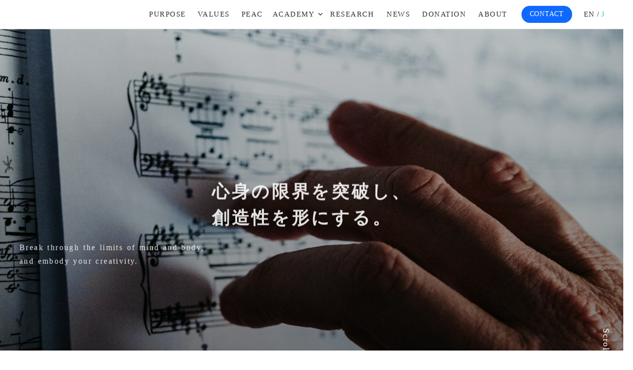

--- FILE ---
content_type: text/html;charset=utf-8
request_url: https://www.neuropiano.org/en/programs/studentsdetail/KeitaroMurosaki
body_size: 57132
content:
<!DOCTYPE html>
<html lang="ja">
<head><meta charset="utf-8">
<meta name="viewport" content="width=device-width, initial-scale=1">
<title>Music Excellence Project</title>
<link rel="preconnect" href="https://fonts.gstatic.com" crossorigin>
<meta name="generator" content="Studio.Design">
<meta name="robots" content="all">
<meta property="og:site_name" content="Music Excellence Project">
<meta property="og:title" content="Music Excellence Project">
<meta property="og:image" content="https://storage.googleapis.com/production-os-assets/assets/465c54da-ddcc-43d7-be89-d212e8f1ac36">
<meta property="og:description" content="Music Excellence Projectは、私たちの提供する価値の相乗効果により、ピアニストが生涯に渡ってクリエイティブな演奏を健やかに行える、文化的に豊かな社会の創造と文化の持続可能性の実現に貢献することを目指しています。">
<meta property="og:type" content="website">
<meta name="description" content="Music Excellence Projectは、私たちの提供する価値の相乗効果により、ピアニストが生涯に渡ってクリエイティブな演奏を健やかに行える、文化的に豊かな社会の創造と文化の持続可能性の実現に貢献することを目指しています。">
<meta property="twitter:card" content="summary_large_image">
<meta property="twitter:image" content="https://storage.googleapis.com/production-os-assets/assets/465c54da-ddcc-43d7-be89-d212e8f1ac36">
<meta name="apple-mobile-web-app-title" content="Music Excellence Project">
<meta name="format-detection" content="telephone=no,email=no,address=no">
<meta name="chrome" content="nointentdetection">
<meta property="og:url" content="/en/programs/studentsdetail/KeitaroMurosaki">
<link rel="icon" type="image/png" href="https://storage.googleapis.com/production-os-assets/assets/de755c1d-5194-441a-95f6-43db808d2042" data-hid="2c9d455">
<link rel="apple-touch-icon" type="image/png" href="https://storage.googleapis.com/production-os-assets/assets/de755c1d-5194-441a-95f6-43db808d2042" data-hid="74ef90c"><link rel="modulepreload" as="script" crossorigin href="/_nuxt/entry.c33efc46.js"><link rel="preload" as="style" href="/_nuxt/entry.4bab7537.css"><link rel="prefetch" as="image" type="image/svg+xml" href="/_nuxt/close_circle.c7480f3c.svg"><link rel="prefetch" as="image" type="image/svg+xml" href="/_nuxt/round_check.0ebac23f.svg"><link rel="prefetch" as="script" crossorigin href="/_nuxt/LottieRenderer.7a046306.js"><link rel="prefetch" as="script" crossorigin href="/_nuxt/error-404.767318fd.js"><link rel="prefetch" as="script" crossorigin href="/_nuxt/error-500.75638267.js"><link rel="stylesheet" href="/_nuxt/entry.4bab7537.css"><style>.page-enter-active{transition:.6s cubic-bezier(.4,.4,0,1)}.page-leave-active{transition:.3s cubic-bezier(.4,.4,0,1)}.page-enter-from,.page-leave-to{opacity:0}</style><style>:root{--rebranding-loading-bg:#e5e5e5;--rebranding-loading-bar:#222}</style><style>.app[data-v-d12de11f]{align-items:center;flex-direction:column;height:100%;justify-content:center;width:100%}.title[data-v-d12de11f]{font-size:34px;font-weight:300;letter-spacing:2.45px;line-height:30px;margin:30px}</style><style>.DynamicAnnouncer[data-v-cc1e3fda]{height:1px;margin:-1px;overflow:hidden;padding:0;position:absolute;width:1px;clip:rect(0,0,0,0);border-width:0;white-space:nowrap}</style><style>.TitleAnnouncer[data-v-1a8a037a]{height:1px;margin:-1px;overflow:hidden;padding:0;position:absolute;width:1px;clip:rect(0,0,0,0);border-width:0;white-space:nowrap}</style><style>.publish-studio-style[data-v-74fe0335]{transition:.4s cubic-bezier(.4,.4,0,1)}</style><style>.product-font-style[data-v-ed93fc7d]{transition:.4s cubic-bezier(.4,.4,0,1)}</style><style>/*! * Font Awesome Free 6.4.2 by @fontawesome - https://fontawesome.com * License - https://fontawesome.com/license/free (Icons: CC BY 4.0, Fonts: SIL OFL 1.1, Code: MIT License) * Copyright 2023 Fonticons, Inc. */.fa-brands,.fa-solid{-moz-osx-font-smoothing:grayscale;-webkit-font-smoothing:antialiased;--fa-display:inline-flex;align-items:center;display:var(--fa-display,inline-block);font-style:normal;font-variant:normal;justify-content:center;line-height:1;text-rendering:auto}.fa-solid{font-family:Font Awesome\ 6 Free;font-weight:900}.fa-brands{font-family:Font Awesome\ 6 Brands;font-weight:400}:host,:root{--fa-style-family-classic:"Font Awesome 6 Free";--fa-font-solid:normal 900 1em/1 "Font Awesome 6 Free";--fa-style-family-brands:"Font Awesome 6 Brands";--fa-font-brands:normal 400 1em/1 "Font Awesome 6 Brands"}@font-face{font-display:block;font-family:Font Awesome\ 6 Free;font-style:normal;font-weight:900;src:url(https://storage.googleapis.com/production-os-assets/assets/fontawesome/1629704621943/6.4.2/webfonts/fa-solid-900.woff2) format("woff2"),url(https://storage.googleapis.com/production-os-assets/assets/fontawesome/1629704621943/6.4.2/webfonts/fa-solid-900.ttf) format("truetype")}@font-face{font-display:block;font-family:Font Awesome\ 6 Brands;font-style:normal;font-weight:400;src:url(https://storage.googleapis.com/production-os-assets/assets/fontawesome/1629704621943/6.4.2/webfonts/fa-brands-400.woff2) format("woff2"),url(https://storage.googleapis.com/production-os-assets/assets/fontawesome/1629704621943/6.4.2/webfonts/fa-brands-400.ttf) format("truetype")}</style><style>.spinner[data-v-36413753]{animation:loading-spin-36413753 1s linear infinite;height:16px;pointer-events:none;width:16px}.spinner[data-v-36413753]:before{border-bottom:2px solid transparent;border-right:2px solid transparent;border-color:transparent currentcolor currentcolor transparent;border-style:solid;border-width:2px;opacity:.2}.spinner[data-v-36413753]:after,.spinner[data-v-36413753]:before{border-radius:50%;box-sizing:border-box;content:"";height:100%;position:absolute;width:100%}.spinner[data-v-36413753]:after{border-left:2px solid transparent;border-top:2px solid transparent;border-color:currentcolor transparent transparent currentcolor;border-style:solid;border-width:2px;opacity:1}@keyframes loading-spin-36413753{0%{transform:rotate(0deg)}to{transform:rotate(1turn)}}</style><style>@font-face{font-family:grandam;font-style:normal;font-weight:400;src:url(https://storage.googleapis.com/studio-front/fonts/grandam.ttf) format("truetype")}@font-face{font-family:Material Icons;font-style:normal;font-weight:400;src:url(https://storage.googleapis.com/production-os-assets/assets/material-icons/1629704621943/MaterialIcons-Regular.eot);src:local("Material Icons"),local("MaterialIcons-Regular"),url(https://storage.googleapis.com/production-os-assets/assets/material-icons/1629704621943/MaterialIcons-Regular.woff2) format("woff2"),url(https://storage.googleapis.com/production-os-assets/assets/material-icons/1629704621943/MaterialIcons-Regular.woff) format("woff"),url(https://storage.googleapis.com/production-os-assets/assets/material-icons/1629704621943/MaterialIcons-Regular.ttf) format("truetype")}.StudioCanvas{display:flex;height:auto;min-height:100dvh}.StudioCanvas>.sd{min-height:100dvh;overflow:clip}a,abbr,address,article,aside,audio,b,blockquote,body,button,canvas,caption,cite,code,dd,del,details,dfn,div,dl,dt,em,fieldset,figcaption,figure,footer,form,h1,h2,h3,h4,h5,h6,header,hgroup,html,i,iframe,img,input,ins,kbd,label,legend,li,main,mark,menu,nav,object,ol,p,pre,q,samp,section,select,small,span,strong,sub,summary,sup,table,tbody,td,textarea,tfoot,th,thead,time,tr,ul,var,video{border:0;font-family:sans-serif;line-height:1;list-style:none;margin:0;padding:0;text-decoration:none;-webkit-font-smoothing:antialiased;-webkit-backface-visibility:hidden;box-sizing:border-box;color:#333;transition:.3s cubic-bezier(.4,.4,0,1);word-spacing:1px}a:focus:not(:focus-visible),button:focus:not(:focus-visible),summary:focus:not(:focus-visible){outline:none}nav ul{list-style:none}blockquote,q{quotes:none}blockquote:after,blockquote:before,q:after,q:before{content:none}a,button{background:transparent;font-size:100%;margin:0;padding:0;vertical-align:baseline}ins{text-decoration:none}ins,mark{background-color:#ff9;color:#000}mark{font-style:italic;font-weight:700}del{text-decoration:line-through}abbr[title],dfn[title]{border-bottom:1px dotted;cursor:help}table{border-collapse:collapse;border-spacing:0}hr{border:0;border-top:1px solid #ccc;display:block;height:1px;margin:1em 0;padding:0}input,select{vertical-align:middle}textarea{resize:none}.clearfix:after{clear:both;content:"";display:block}[slot=after] button{overflow-anchor:none}</style><style>.sd{flex-wrap:nowrap;max-width:100%;pointer-events:all;z-index:0;-webkit-overflow-scrolling:touch;align-content:center;align-items:center;display:flex;flex:none;flex-direction:column;position:relative}.sd::-webkit-scrollbar{display:none}.sd,.sd.richText *{transition-property:all,--g-angle,--g-color-0,--g-position-0,--g-color-1,--g-position-1,--g-color-2,--g-position-2,--g-color-3,--g-position-3,--g-color-4,--g-position-4,--g-color-5,--g-position-5,--g-color-6,--g-position-6,--g-color-7,--g-position-7,--g-color-8,--g-position-8,--g-color-9,--g-position-9,--g-color-10,--g-position-10,--g-color-11,--g-position-11}input.sd,textarea.sd{align-content:normal}.sd[tabindex]:focus{outline:none}.sd[tabindex]:focus-visible{outline:1px solid;outline-color:Highlight;outline-color:-webkit-focus-ring-color}input[type=email],input[type=tel],input[type=text],select,textarea{-webkit-appearance:none}select{cursor:pointer}.frame{display:block;overflow:hidden}.frame>iframe{height:100%;width:100%}.frame .formrun-embed>iframe:not(:first-child){display:none!important}.image{position:relative}.image:before{background-position:50%;background-size:cover;border-radius:inherit;content:"";height:100%;left:0;pointer-events:none;position:absolute;top:0;transition:inherit;width:100%;z-index:-2}.sd.file{cursor:pointer;flex-direction:row;outline:2px solid transparent;outline-offset:-1px;overflow-wrap:anywhere;word-break:break-word}.sd.file:focus-within{outline-color:Highlight;outline-color:-webkit-focus-ring-color}.file>input[type=file]{opacity:0;pointer-events:none;position:absolute}.sd.text,.sd:where(.icon){align-content:center;align-items:center;display:flex;flex-direction:row;justify-content:center;overflow:visible;overflow-wrap:anywhere;word-break:break-word}.sd:where(.icon.fa){display:inline-flex}.material-icons{align-items:center;display:inline-flex;font-family:Material Icons;font-size:24px;font-style:normal;font-weight:400;justify-content:center;letter-spacing:normal;line-height:1;text-transform:none;white-space:nowrap;word-wrap:normal;direction:ltr;text-rendering:optimizeLegibility;-webkit-font-smoothing:antialiased}.sd:where(.icon.material-symbols){align-items:center;display:flex;font-style:normal;font-variation-settings:"FILL" var(--symbol-fill,0),"wght" var(--symbol-weight,400);justify-content:center;min-height:1em;min-width:1em}.sd.material-symbols-outlined{font-family:Material Symbols Outlined}.sd.material-symbols-rounded{font-family:Material Symbols Rounded}.sd.material-symbols-sharp{font-family:Material Symbols Sharp}.sd.material-symbols-weight-100{--symbol-weight:100}.sd.material-symbols-weight-200{--symbol-weight:200}.sd.material-symbols-weight-300{--symbol-weight:300}.sd.material-symbols-weight-400{--symbol-weight:400}.sd.material-symbols-weight-500{--symbol-weight:500}.sd.material-symbols-weight-600{--symbol-weight:600}.sd.material-symbols-weight-700{--symbol-weight:700}.sd.material-symbols-fill{--symbol-fill:1}a,a.icon,a.text{-webkit-tap-highlight-color:rgba(0,0,0,.15)}.fixed{z-index:2}.sticky{z-index:1}.button{transition:.4s cubic-bezier(.4,.4,0,1)}.button,.link{cursor:pointer}.submitLoading{opacity:.5!important;pointer-events:none!important}.richText{display:block;word-break:break-word}.richText [data-thread],.richText a,.richText blockquote,.richText em,.richText h1,.richText h2,.richText h3,.richText h4,.richText li,.richText ol,.richText p,.richText p>code,.richText pre,.richText pre>code,.richText s,.richText strong,.richText table tbody,.richText table tbody tr,.richText table tbody tr>td,.richText table tbody tr>th,.richText u,.richText ul{backface-visibility:visible;color:inherit;font-family:inherit;font-size:inherit;font-style:inherit;font-weight:inherit;letter-spacing:inherit;line-height:inherit;text-align:inherit}.richText p{display:block;margin:10px 0}.richText>p{min-height:1em}.richText img,.richText video{height:auto;max-width:100%;vertical-align:bottom}.richText h1{display:block;font-size:3em;font-weight:700;margin:20px 0}.richText h2{font-size:2em}.richText h2,.richText h3{display:block;font-weight:700;margin:10px 0}.richText h3{font-size:1em}.richText h4,.richText h5{font-weight:600}.richText h4,.richText h5,.richText h6{display:block;font-size:1em;margin:10px 0}.richText h6{font-weight:500}.richText [data-type=table]{overflow-x:auto}.richText [data-type=table] p{white-space:pre-line;word-break:break-all}.richText table{border:1px solid #f2f2f2;border-collapse:collapse;border-spacing:unset;color:#1a1a1a;font-size:14px;line-height:1.4;margin:10px 0;table-layout:auto}.richText table tr th{background:hsla(0,0%,96%,.5)}.richText table tr td,.richText table tr th{border:1px solid #f2f2f2;max-width:240px;min-width:100px;padding:12px}.richText table tr td p,.richText table tr th p{margin:0}.richText blockquote{border-left:3px solid rgba(0,0,0,.15);font-style:italic;margin:10px 0;padding:10px 15px}.richText [data-type=embed_code]{margin:20px 0;position:relative}.richText [data-type=embed_code]>.height-adjuster>.wrapper{position:relative}.richText [data-type=embed_code]>.height-adjuster>.wrapper[style*=padding-top] iframe{height:100%;left:0;position:absolute;top:0;width:100%}.richText [data-type=embed_code][data-embed-sandbox=true]{display:block;overflow:hidden}.richText [data-type=embed_code][data-embed-code-type=instagram]>.height-adjuster>.wrapper[style*=padding-top]{padding-top:100%}.richText [data-type=embed_code][data-embed-code-type=instagram]>.height-adjuster>.wrapper[style*=padding-top] blockquote{height:100%;left:0;overflow:hidden;position:absolute;top:0;width:100%}.richText [data-type=embed_code][data-embed-code-type=codepen]>.height-adjuster>.wrapper{padding-top:50%}.richText [data-type=embed_code][data-embed-code-type=codepen]>.height-adjuster>.wrapper iframe{height:100%;left:0;position:absolute;top:0;width:100%}.richText [data-type=embed_code][data-embed-code-type=slideshare]>.height-adjuster>.wrapper{padding-top:56.25%}.richText [data-type=embed_code][data-embed-code-type=slideshare]>.height-adjuster>.wrapper iframe{height:100%;left:0;position:absolute;top:0;width:100%}.richText [data-type=embed_code][data-embed-code-type=speakerdeck]>.height-adjuster>.wrapper{padding-top:56.25%}.richText [data-type=embed_code][data-embed-code-type=speakerdeck]>.height-adjuster>.wrapper iframe{height:100%;left:0;position:absolute;top:0;width:100%}.richText [data-type=embed_code][data-embed-code-type=snapwidget]>.height-adjuster>.wrapper{padding-top:30%}.richText [data-type=embed_code][data-embed-code-type=snapwidget]>.height-adjuster>.wrapper iframe{height:100%;left:0;position:absolute;top:0;width:100%}.richText [data-type=embed_code][data-embed-code-type=firework]>.height-adjuster>.wrapper fw-embed-feed{-webkit-user-select:none;-moz-user-select:none;user-select:none}.richText [data-type=embed_code_empty]{display:none}.richText ul{margin:0 0 0 20px}.richText ul li{list-style:disc;margin:10px 0}.richText ul li p{margin:0}.richText ol{margin:0 0 0 20px}.richText ol li{list-style:decimal;margin:10px 0}.richText ol li p{margin:0}.richText hr{border-top:1px solid #ccc;margin:10px 0}.richText p>code{background:#eee;border:1px solid rgba(0,0,0,.1);border-radius:6px;display:inline;margin:2px;padding:0 5px}.richText pre{background:#eee;border-radius:6px;font-family:Menlo,Monaco,Courier New,monospace;margin:20px 0;padding:25px 35px;white-space:pre-wrap}.richText pre code{border:none;padding:0}.richText strong{color:inherit;display:inline;font-family:inherit;font-weight:900}.richText em{font-style:italic}.richText a,.richText u{text-decoration:underline}.richText a{color:#007cff;display:inline}.richText s{text-decoration:line-through}.richText [data-type=table_of_contents]{background-color:#f5f5f5;border-radius:2px;color:#616161;font-size:16px;list-style:none;margin:0;padding:24px 24px 8px;text-decoration:underline}.richText [data-type=table_of_contents] .toc_list{margin:0}.richText [data-type=table_of_contents] .toc_item{color:currentColor;font-size:inherit!important;font-weight:inherit;list-style:none}.richText [data-type=table_of_contents] .toc_item>a{border:none;color:currentColor;font-size:inherit!important;font-weight:inherit;text-decoration:none}.richText [data-type=table_of_contents] .toc_item>a:hover{opacity:.7}.richText [data-type=table_of_contents] .toc_item--1{margin:0 0 16px}.richText [data-type=table_of_contents] .toc_item--2{margin:0 0 16px;padding-left:2rem}.richText [data-type=table_of_contents] .toc_item--3{margin:0 0 16px;padding-left:4rem}.sd.section{align-content:center!important;align-items:center!important;flex-direction:column!important;flex-wrap:nowrap!important;height:auto!important;max-width:100%!important;padding:0!important;width:100%!important}.sd.section-inner{position:static!important}@property --g-angle{syntax:"<angle>";inherits:false;initial-value:180deg}@property --g-color-0{syntax:"<color>";inherits:false;initial-value:transparent}@property --g-position-0{syntax:"<percentage>";inherits:false;initial-value:.01%}@property --g-color-1{syntax:"<color>";inherits:false;initial-value:transparent}@property --g-position-1{syntax:"<percentage>";inherits:false;initial-value:100%}@property --g-color-2{syntax:"<color>";inherits:false;initial-value:transparent}@property --g-position-2{syntax:"<percentage>";inherits:false;initial-value:100%}@property --g-color-3{syntax:"<color>";inherits:false;initial-value:transparent}@property --g-position-3{syntax:"<percentage>";inherits:false;initial-value:100%}@property --g-color-4{syntax:"<color>";inherits:false;initial-value:transparent}@property --g-position-4{syntax:"<percentage>";inherits:false;initial-value:100%}@property --g-color-5{syntax:"<color>";inherits:false;initial-value:transparent}@property --g-position-5{syntax:"<percentage>";inherits:false;initial-value:100%}@property --g-color-6{syntax:"<color>";inherits:false;initial-value:transparent}@property --g-position-6{syntax:"<percentage>";inherits:false;initial-value:100%}@property --g-color-7{syntax:"<color>";inherits:false;initial-value:transparent}@property --g-position-7{syntax:"<percentage>";inherits:false;initial-value:100%}@property --g-color-8{syntax:"<color>";inherits:false;initial-value:transparent}@property --g-position-8{syntax:"<percentage>";inherits:false;initial-value:100%}@property --g-color-9{syntax:"<color>";inherits:false;initial-value:transparent}@property --g-position-9{syntax:"<percentage>";inherits:false;initial-value:100%}@property --g-color-10{syntax:"<color>";inherits:false;initial-value:transparent}@property --g-position-10{syntax:"<percentage>";inherits:false;initial-value:100%}@property --g-color-11{syntax:"<color>";inherits:false;initial-value:transparent}@property --g-position-11{syntax:"<percentage>";inherits:false;initial-value:100%}</style><style>.snackbar[data-v-e23c1c77]{align-items:center;background:#fff;border:1px solid #ededed;border-radius:6px;box-shadow:0 16px 48px -8px rgba(0,0,0,.08),0 10px 25px -5px rgba(0,0,0,.11);display:flex;flex-direction:row;gap:8px;justify-content:space-between;left:50%;max-width:90vw;padding:16px 20px;position:fixed;top:32px;transform:translateX(-50%);-webkit-user-select:none;-moz-user-select:none;user-select:none;width:480px;z-index:9999}.snackbar.v-enter-active[data-v-e23c1c77],.snackbar.v-leave-active[data-v-e23c1c77]{transition:.4s cubic-bezier(.4,.4,0,1)}.snackbar.v-enter-from[data-v-e23c1c77],.snackbar.v-leave-to[data-v-e23c1c77]{opacity:0;transform:translate(-50%,-10px)}.snackbar .convey[data-v-e23c1c77]{align-items:center;display:flex;flex-direction:row;gap:8px;padding:0}.snackbar .convey .icon[data-v-e23c1c77]{background-position:50%;background-repeat:no-repeat;flex-shrink:0;height:24px;width:24px}.snackbar .convey .message[data-v-e23c1c77]{font-size:14px;font-style:normal;font-weight:400;line-height:20px;white-space:pre-line}.snackbar .convey.error .icon[data-v-e23c1c77]{background-image:url(/_nuxt/close_circle.c7480f3c.svg)}.snackbar .convey.error .message[data-v-e23c1c77]{color:#f84f65}.snackbar .convey.success .icon[data-v-e23c1c77]{background-image:url(/_nuxt/round_check.0ebac23f.svg)}.snackbar .convey.success .message[data-v-e23c1c77]{color:#111}.snackbar .button[data-v-e23c1c77]{align-items:center;border-radius:40px;color:#4b9cfb;display:flex;flex-shrink:0;font-family:Inter;font-size:12px;font-style:normal;font-weight:700;justify-content:center;line-height:16px;padding:4px 8px}.snackbar .button[data-v-e23c1c77]:hover{background:#f5f5f5}</style><style>a[data-v-757b86f2]{align-items:center;border-radius:4px;bottom:20px;height:20px;justify-content:center;left:20px;perspective:300px;position:fixed;transition:0s linear;width:84px;z-index:2000}@media (hover:hover){a[data-v-757b86f2]{transition:.4s cubic-bezier(.4,.4,0,1);will-change:width,height}a[data-v-757b86f2]:hover{height:32px;width:200px}}[data-v-757b86f2] .custom-fill path{fill:var(--03ccd9fe)}.fade-enter-active[data-v-757b86f2],.fade-leave-active[data-v-757b86f2]{position:absolute;transform:translateZ(0);transition:opacity .3s cubic-bezier(.4,.4,0,1);will-change:opacity,transform}.fade-enter-from[data-v-757b86f2],.fade-leave-to[data-v-757b86f2]{opacity:0}</style><style>.design-canvas__modal{height:100%;pointer-events:none;position:fixed;transition:none;width:100%;z-index:2}.design-canvas__modal:focus{outline:none}.design-canvas__modal.v-enter-active .studio-canvas,.design-canvas__modal.v-leave-active,.design-canvas__modal.v-leave-active .studio-canvas{transition:.4s cubic-bezier(.4,.4,0,1)}.design-canvas__modal.v-enter-active .studio-canvas *,.design-canvas__modal.v-leave-active .studio-canvas *{transition:none!important}.design-canvas__modal.isNone{transition:none}.design-canvas__modal .design-canvas__modal__base{height:100%;left:0;pointer-events:auto;position:fixed;top:0;transition:.4s cubic-bezier(.4,.4,0,1);width:100%;z-index:-1}.design-canvas__modal .studio-canvas{height:100%;pointer-events:none}.design-canvas__modal .studio-canvas>*{background:none!important;pointer-events:none}</style></head>
<body ><div id="__nuxt"><div><span></span><!----><!----></div></div><script type="application/json" id="__NUXT_DATA__" data-ssr="true">[["Reactive",1],{"data":2,"state":4,"_errors":5,"serverRendered":6,"path":7,"pinia":8},{"dynamicDataen/programs/studentsdetail/KeitaroMurosaki":3},null,{},{"dynamicDataen/programs/studentsdetail/KeitaroMurosaki":3},true,"/en/programs/studentsdetail/KeitaroMurosaki",{"cmsContentStore":9,"indexStore":12,"projectStore":15,"productStore":32,"pageHeadStore":868},{"listContentsMap":10,"contentMap":11},["Map"],["Map"],{"routeType":13,"host":14},"publish","www.neuropiano.org",{"project":16},{"id":17,"name":18,"type":19,"customDomain":20,"iconImage":20,"coverImage":21,"displayBadge":22,"integrations":23,"snapshot_path":30,"snapshot_id":31,"recaptchaSiteKey":-1},"bXqzm6pdOD","Music Excellence Project","web","","https://storage.googleapis.com/production-os-assets/assets/465c54da-ddcc-43d7-be89-d212e8f1ac36",false,[24,27],{"integration_name":25,"code":26},"google-tag-manager","GTM-WLDMTKH",{"integration_name":28,"code":29},"typesquare","unused","https://storage.googleapis.com/studio-publish/projects/bXqzm6pdOD/maZ18yn8qR/","maZ18yn8qR",{"product":33,"isLoaded":6,"selectedModalIds":865,"redirectPage":3,"isInitializedRSS":22,"pageViewMap":866,"symbolViewMap":867},{"breakPoints":34,"colors":41,"fonts":42,"head":109,"info":114,"pages":122,"resources":746,"symbols":750,"style":819,"styleVars":821,"enablePassword":22,"classes":861,"publishedUid":864},[35,38],{"maxWidth":36,"name":37},540,"mobile",{"maxWidth":39,"name":40},990,"tablet",[],[43,67,69,71,73,76,80,82,84,86,91,101,105],{"family":44,"subsets":45,"variants":53,"vendor":66},"Roboto",[46,47,48,49,50,51,52],"cyrillic","cyrillic-ext","greek","greek-ext","latin","latin-ext","vietnamese",[54,55,56,57,58,59,60,61,62,63,64,65],"100","100italic","300","300italic","regular","italic","500","500italic","700","700italic","900","900italic","google",{"family":68,"vendor":28},"新ゴ R JIS2004",{"family":70,"vendor":28},"新ゴ L JIS2004",{"family":72,"vendor":28},"秀英にじみ角ゴシック銀 B",{"displayName":74,"family":75,"vendor":28},"新ゴ M","新ゴ M JIS2004",{"family":77,"subsets":78,"variants":79,"vendor":66},"Lato",[50,51],[54,55,56,57,58,59,62,63,64,65],{"family":81,"vendor":28},"UD新ゴ R JIS2004",{"family":83,"vendor":28},"UD新ゴ L JIS2004",{"family":85,"vendor":28},"UD新ゴ M JIS2004",{"family":87,"subsets":88,"variants":90,"vendor":66},"Noto Sans JP",[89,50],"japanese",[54,56,58,60,62,64],{"family":92,"subsets":93,"variants":94,"vendor":66},"Montserrat",[46,47,50,51,52],[54,55,95,96,56,57,58,59,60,61,97,98,62,63,99,100,64,65],"200","200italic","600","600italic","800","800italic",{"family":102,"subsets":103,"variants":104,"vendor":66},"Zilla Slab",[50,51],[56,57,58,59,60,61,97,98,62,63],{"family":106,"subsets":107,"variants":108,"vendor":66},"Hepta Slab",[50,51,52],[54,95,56,58,60,97,62,99,64],{"favicon":110,"lang":111,"meta":112,"title":18},"https://storage.googleapis.com/production-os-assets/assets/c9b6bf1c-58e1-45b4-bd9b-2a5173694f19","ja",{"description":113,"og:image":20},"Music Excellence Projectは、私たちの提供する価値の相乗効果により、ピアニストが生涯に渡ってクリエイティブな演奏を健やかに行える、文化的に豊かな社会の創造と文化の持続可能性の実現に貢献することを目指しています。",{"baseWidth":115,"created_at":116,"screen":117,"type":19,"updated_at":120,"version":121},1282,1518591100346,{"baseWidth":118,"height":119,"isAutoHeight":22,"width":118,"workingState":22},1280,600,1518792996878,"4.1.7",[123,136,142,148,154,159,164,176,181,186,193,199,208,214,221,227,239,246,253,260,269,275,282,288,294,301,307,313,320,326,334,340,351,359,366,373,380,386,397,405,412,419,428,434,440,446,454,460,466,474,480,489,495,502,507,513,518,523,530,536,544,550,557,563,570,576,583,589,596,602,609,615,622,628,632,636,643,649,653,657,662,666,670,674,678,682,686,690,704,712,723,731,738],{"head":124,"id":129,"type":130,"uuid":131,"symbolIds":132},{"favicon":125,"meta":126,"title":128},"https://storage.googleapis.com/production-os-assets/assets/a68da515-d842-42be-9ba8-fa024a7db287",{"description":127,"og:image":20},"SDGsに代表されるエネルギーや環境、食糧といった地球規模の問題の持続可能性について、世界中で議論されています。一方、文化の持続可能性を懸念する声は耳にしません。しかし、文化を紡ぎ、発展させ続けるために、演奏家の多くは、幼少期から膨大な練習を積み重ね、その過程で心身の問題に悩まされるリスクと常に隣り合わせにいます。","Purpose - Music Excellence Project","copy/jp/purpose-1","page","d40bd253-2d89-4aec-b411-ca18c9a8c426",[133,134,135],"82ab2eea-cb22-47d4-9a73-714a87debee9","2d25ef78-6ad8-42e8-ae55-09fdd430dfe3","07f32cd1-95f8-4f96-91a4-190f94559bd4",{"head":137,"id":139,"type":130,"uuid":140,"symbolIds":141},{"favicon":125,"meta":138,"title":128},{"description":127,"og:image":20},"jp/purpose","96628155-87e6-45bf-b9d0-4413d387140d",[133,134,135],{"head":143,"id":145,"type":130,"uuid":146,"symbolIds":147},{"favicon":144,"title":18},"https://storage.googleapis.com/production-os-assets/assets/ba76b580-e4a1-40da-af70-67253f23ce55","jp/top-1","83e9962d-874b-48e3-8ac6-ae7336a5e79b",[135],{"head":149,"id":151,"type":130,"uuid":152,"symbolIds":153},{"favicon":150,"title":18},"https://storage.googleapis.com/production-os-assets/assets/de755c1d-5194-441a-95f6-43db808d2042","/","1cd711e7-4e34-481c-bb60-6b58be75af18",[135],{"head":155,"id":156,"type":130,"uuid":157,"symbolIds":158},{"favicon":150,"title":18},"copy/jp/mep-1","5844be7a-20d9-484c-99ad-e430429e1206",[135],{"head":160,"id":161,"type":130,"uuid":162,"symbolIds":163},{"favicon":150,"title":18},"mep","ddbdb25c-febd-4739-b13b-fcb3d237ccf8",[135],{"head":165,"id":167,"type":130,"uuid":168,"symbolIds":169},{"favicon":166,"title":18},"https://storage.googleapis.com/production-os-assets/assets/43f5aefc-8644-4ed2-aa28-dbd0950aff6d","mep/en-1","3d274f2d-fd35-401d-ab49-74a758603073",[170,171,172,173,174,175],"874721a4-394e-4854-9252-d9683cb2e987","2e0bc2dc-ed76-407b-813b-c64de93c6fa1","fe9e17d1-c507-4d0e-bca7-04903a1ed74b","626c62dc-1e05-48b4-b0b7-a5ad13984875","33f0cb3e-a04f-4dca-acc7-89d9dfd44a59","565feb65-eef4-431b-935f-89ec20c1a1ad",{"head":177,"id":178,"type":130,"uuid":179,"symbolIds":180},{"favicon":166,"title":18},"copy/en/mep","5d70015a-bbfd-4824-a1fd-5aa8141fdeb3",[170,171,172,173,174,175],{"head":182,"id":183,"type":130,"uuid":184,"symbolIds":185},{"favicon":166,"title":18},"mep/en_1","72094554-d330-48ae-bafa-97757c252215",[170,171,172,173,174,175],{"head":187,"id":190,"type":130,"uuid":191,"symbolIds":192},{"favicon":188,"meta":189,"title":128},"https://storage.googleapis.com/production-os-assets/assets/dfd3e4d2-e4c9-4976-a5fa-62dd065cc312",{"description":127,"og:image":20},"copy/en/purpose--1","a0aabf75-3bfc-4e07-93b0-952fc03a0b86",[173,133,174,175,170,171,172],{"head":194,"id":196,"type":130,"uuid":197,"symbolIds":198},{"favicon":188,"meta":195,"title":128},{"description":127,"og:image":20},"en/purpose-","aec4a49f-f9d8-4386-bf9a-236613093708",[173,133,174,175,170,171,172],{"head":200,"id":204,"type":130,"uuid":205,"symbolIds":206},{"favicon":201,"meta":202,"title":203},"https://storage.googleapis.com/production-os-assets/assets/4eedf254-f35c-434c-a645-db18cd8b218a",{"description":20,"og:image":20},"Values - Music Excellence Project","copy/jp/values-1","a581bd89-2ace-48a7-8867-837743435b06",[207,135],"48edbff5-a94b-480d-8877-8ce2935256e9",{"head":209,"id":211,"type":130,"uuid":212,"symbolIds":213},{"favicon":201,"meta":210,"title":203},{"description":20,"og:image":20},"jp/values","45550c41-e3a8-4e87-be12-84743b4aa1c6",[207,135],{"head":215,"id":218,"type":130,"uuid":219,"symbolIds":220},{"favicon":216,"meta":217,"title":203},"https://storage.googleapis.com/production-os-assets/assets/07692031-5965-4350-9a72-8981f12c7a70",{"description":20,"og:image":20},"copy/en/values-1","33bc32f1-5d48-4bb4-bf6c-2cd2f4b31811",[171,172,173,170,174,175],{"head":222,"id":224,"type":130,"uuid":225,"symbolIds":226},{"favicon":216,"meta":223,"title":203},{"description":20,"og:image":20},"en/values","a1bf4db4-c34a-4aee-b42c-53e063c2632b",[171,172,173,170,174,175],{"head":228,"id":233,"position":234,"type":130,"uuid":236,"symbolIds":237},{"favicon":229,"meta":230,"title":232},"https://storage.googleapis.com/production-os-assets/assets/fdce819b-399d-49f6-8c6f-295156f92458",{"description":231,"og:image":20},"PEAC \"Physical Education for Artist Curriculum\" では、「ダイナフォーミックス」と呼ばれる研究開発の成果を一気通貫に練習や指導に還元するプラットフォームのもと、テクノロジーを用いたスキルの評価に基づく感覚運動機能のトレーニングの推薦や熟達支援、指導、練習のサポート等を実施します。"," PEAC - サイエンスに基づいた確かな理論を、テクノロジーの力でアーティストに還元する。 -  Music Excellence Project","copy/jp/peac-1",{"x":235,"y":235},0,"aef0661f-eb28-4d56-9336-b2f862f41299",[238,133,134,135],"87a8c534-2c1a-416b-b560-4dc0385598a1",{"head":240,"id":242,"position":243,"type":130,"uuid":244,"symbolIds":245},{"favicon":229,"meta":241,"title":232},{"description":231,"og:image":20},"jp/peac",{"x":235,"y":235},"506ac375-f3a6-4495-974e-5f471c0eebca",[238,133,134,135],{"head":247,"id":249,"position":250,"type":130,"uuid":251,"symbolIds":252},{"favicon":229,"meta":248,"title":232},{"description":231,"og:image":20},"jp/mep/lecture",{"x":235,"y":235},"20eac04a-6476-4af0-b0ef-7b72d97ba6c3",[238,133,134,135],{"head":254,"id":256,"position":257,"type":130,"uuid":258,"symbolIds":259},{"favicon":229,"meta":255,"title":232},{"description":231,"og:image":20},"jp/mep/skillcheck",{"x":235,"y":235},"08da0f01-5589-44a9-88c0-a8d893067857",[238,134,135],{"head":261,"id":266,"type":130,"uuid":267,"symbolIds":268},{"favicon":262,"meta":263,"title":265},"https://storage.googleapis.com/production-os-assets/assets/d7505893-8727-4570-882d-a75953bfe8c3",{"description":264,"og:image":20},"私たちの提供する身体教育カリキュラムPEACは、心身の働きについて学ぶレクチャーや演奏のコーチング、テクノロジーを用いた練習や指導の補助、身体機能の計測や限界突破のための先進的なトレーニングなど、６つの要素により構成されています。","Programs - アーティストの立場や目的に最適化された４つのプログラム - Music Excellence Project","copy/jp/academy-1","8b955e09-c4a0-4db6-b914-a4351cccaec0",[207,135],{"head":270,"id":272,"type":130,"uuid":273,"symbolIds":274},{"favicon":262,"meta":271,"title":265},{"description":264,"og:image":20},"jp/academy","6b0e1ad2-7bdd-4940-a7b0-ed03ef04a6ea",[207,135],{"head":276,"id":279,"type":130,"uuid":280,"symbolIds":281},{"favicon":277,"meta":278,"title":265},"https://storage.googleapis.com/production-os-assets/assets/6388cc06-5399-47da-9f7a-ee347b76f884",{"description":264,"og:image":20},"copy/jp/research","05c4b5ea-bd97-4c75-8e64-79abf97dd870",[133,207,135],{"head":283,"id":285,"type":130,"uuid":286,"symbolIds":287},{"favicon":277,"meta":284,"title":265},{"description":264,"og:image":20},"jp/research","d145b878-5771-4b43-9052-95491cebb038",[133,207,135],{"head":289,"id":291,"type":130,"uuid":292,"symbolIds":293},{"meta":290,"title":265},{"description":264,"og:image":20},"jp/programs-3","5ce0b370-5f6e-472f-8f3c-eb68e845b2b2",[207,135],{"head":295,"id":298,"type":130,"uuid":299,"symbolIds":300},{"favicon":296,"meta":297,"title":265},"https://storage.googleapis.com/production-os-assets/assets/d12edb76-52c3-4a5e-8f37-ac7abfa7eced",{"description":264,"og:image":20},"jp/research-1","cae2828a-2417-4f19-a2cf-f6142321731a",[133,207,135],{"head":302,"id":304,"type":130,"uuid":305,"symbolIds":306},{"meta":303,"title":265},{"description":264,"og:image":20},"copy/jp/donation-1","899dc79d-87aa-45dd-9942-cd5f7ccf0a79",[207,135],{"head":308,"id":310,"type":130,"uuid":311,"symbolIds":312},{"meta":309,"title":265},{"description":264,"og:image":20},"jp/donation","0d758cda-e48b-41de-be51-a11b54708d57",[207,135],{"head":314,"id":317,"type":130,"uuid":318,"symbolIds":319},{"favicon":315,"meta":316,"title":232},"https://storage.googleapis.com/production-os-assets/assets/738df385-c8b3-4524-9b79-19c057146be9",{"description":231,"og:image":20},"copy/en/peac-1","a9f26d2b-0354-485d-bd79-d1cb68e17359",[171,172,173,170,238,133,174,175],{"head":321,"id":323,"type":130,"uuid":324,"symbolIds":325},{"favicon":315,"meta":322,"title":232},{"description":231,"og:image":20},"en/peac","b8164bc1-0e91-479b-bfe4-19ef4f324232",[171,172,173,170,238,133,174,175],{"head":327,"id":330,"type":130,"uuid":331,"symbolIds":332},{"favicon":328,"meta":329,"title":265},"https://storage.googleapis.com/production-os-assets/assets/5bcd8551-25b3-4937-b71f-ca6ff072740b",{"description":264,"og:image":20},"copy/en/academy-1","a82d64e8-f30c-4b09-b3ac-4264f330ecaa",[333,173,170,171,172,174,175],"7f850d69-5ec1-4fe4-8fda-90fd4cc39d8f",{"head":335,"id":337,"type":130,"uuid":338,"symbolIds":339},{"favicon":328,"meta":336,"title":265},{"description":264,"og:image":20},"en/academy","cef131fe-f138-40cb-b8ba-e3397252027b",[333,173,170,171,172,174,175],{"head":341,"id":344,"position":345,"type":130,"uuid":346,"symbolIds":347},{"favicon":342,"meta":343,"title":20},"https://storage.googleapis.com/production-os-assets/assets/f864947d-e417-470f-9dcc-9505be3926a2",{"description":20,"og:image":20},"jp/news",{"x":235,"y":235},"eeef330b-d614-45f5-8fbe-ee9e26268156",[348,349,350,134,135],"7cc266d8-6665-47b7-a830-ff337232cbb8","e70e4c2f-ce33-4b74-967d-92218b4cb460","00c4214e-8a69-4e6b-9022-1b478b28b896",{"head":352,"id":355,"type":130,"uuid":356,"symbolIds":357},{"favicon":353,"meta":354,"title":20},"https://storage.googleapis.com/production-os-assets/assets/d0b9633c-948f-49c3-86f8-b6f431c456bb",{"description":20,"og:image":20},"jp/news/academy","d333d27c-7a2a-431d-87fb-c3b64bc1fdaa",[358,349,350,134,135],"a515942f-abf9-4eb8-b4e8-e9c587701864",{"head":360,"id":363,"type":130,"uuid":364,"symbolIds":365},{"favicon":361,"meta":362,"title":20},"https://storage.googleapis.com/production-os-assets/assets/6ba1bf33-0caa-4f98-8993-dac8d15b1e08",{"description":20,"og:image":20},"jp/news/activity","697980d2-7d16-475c-8e25-a76199a7fb0c",[358,348,350,134,135],{"head":367,"id":370,"type":130,"uuid":371,"symbolIds":372},{"favicon":368,"meta":369,"title":20},"https://storage.googleapis.com/production-os-assets/assets/aee09051-e906-46cb-baf9-0c78faaf3282",{"description":20,"og:image":20},"jp/news/media","18f08993-c6e2-4eaa-a555-16972478bb85",[358,348,349,134,135],{"head":374,"id":377,"type":130,"uuid":378,"symbolIds":379},{"favicon":375,"meta":376,"title":265},"https://storage.googleapis.com/production-os-assets/assets/cb88d84d-dd4d-4d6c-a70d-a18c04a02e27",{"description":264,"og:image":20},"copy/en/research-1","12c119d3-2270-4ac9-bc5d-d4e927961151",[170,171,172,173,133,174,175],{"head":381,"id":383,"type":130,"uuid":384,"symbolIds":385},{"favicon":375,"meta":382,"title":265},{"description":264,"og:image":20},"en/research","23e70b5f-1470-4597-ac76-353c81054004",[170,171,172,173,133,174,175],{"head":387,"id":390,"type":130,"uuid":391,"symbolIds":392},{"favicon":388,"meta":389,"title":20},"https://storage.googleapis.com/production-os-assets/assets/b930baef-0c1c-4986-8b86-a11276837c6a",{"description":20,"og:image":20},"en/news","5ac751fd-2eec-4d9a-a98f-65c0cb98b49e",[393,171,172,173,170,394,395,396,174,175],"b93abfc3-5fde-4999-b4db-fd3c05f27586","1b2fa863-bd59-4bd0-815a-a6f54e33c657","faa98213-b2aa-4909-b08e-73adb2c6d8d4","cc6e32e1-f4f8-43df-9281-faa6e9059fc8",{"head":398,"id":401,"type":130,"uuid":402,"symbolIds":403},{"favicon":399,"meta":400,"title":20},"https://storage.googleapis.com/production-os-assets/assets/2ebbe9a7-7daa-4aa0-8521-11a82010f90f",{"description":20,"og:image":20},"en/news/academy","7b73acc5-9090-479a-a109-9a12485137d2",[171,172,173,393,404,395,396,174,175,170],"032a80d5-78e0-4eed-a4de-450777bd2fea",{"head":406,"id":409,"type":130,"uuid":410,"symbolIds":411},{"favicon":407,"meta":408,"title":20},"https://storage.googleapis.com/production-os-assets/assets/d475706b-a108-4a6a-b5ca-0df91f0147d3",{"description":20,"og:image":20},"en/news/publication","4308a87c-0cea-44fe-b9b1-d0515bc131fe",[393,171,172,173,404,394,395,174,175,170],{"head":413,"id":416,"type":130,"uuid":417,"symbolIds":418},{"favicon":414,"meta":415,"title":20},"https://storage.googleapis.com/production-os-assets/assets/7eea0139-515c-4d1e-8f9a-6a42cfa8b163",{"description":20,"og:image":20},"en/news/prize","aec568a8-d266-4f1e-bdaa-5a17f4f85763",[393,171,172,173,404,394,396,174,175,170],{"head":420,"id":425,"type":130,"uuid":426,"symbolIds":427},{"favicon":421,"meta":422,"title":424},"https://storage.googleapis.com/production-os-assets/assets/31356fec-2f7c-4cd0-83ee-eb535d29e55c",{"description":423},"Music Excellence Projectは、(株)ソニーコンピュータサイエンス研究所の古屋 晋一研究員により発足しました。その科学研究成果の社会還元と普及活動のため、一般社団法人NeuroPianoは設立されました。","一般社団法人 NeuroPiano - Music Excellence Project","copy/jp/mep/about-1","c7a4fa47-4586-42fe-a0e5-277b75c97fa2",[134,135],{"head":429,"id":431,"type":130,"uuid":432,"symbolIds":433},{"favicon":421,"meta":430,"title":424},{"description":423},"jp/mep/about","224cee0a-ffdb-41f6-9282-279f1254c3be",[134,135],{"head":435,"id":437,"type":130,"uuid":438,"symbolIds":439},{"favicon":421,"meta":436,"title":424},{"description":423},"copy/jp/aboutus-1","05b60f3b-ef12-43d5-a548-c0f6e4b52f4b",[134,135],{"head":441,"id":443,"type":130,"uuid":444,"symbolIds":445},{"favicon":421,"meta":442,"title":424},{"description":423},"jp/aboutus","a9f571ae-7aee-4168-b771-2a90cc11d531",[134,135],{"head":447,"id":451,"type":130,"uuid":452,"symbolIds":453},{"favicon":448,"meta":449,"title":424},"https://storage.googleapis.com/production-os-assets/assets/fb973d8b-c265-4781-bd6f-f08251ec1abf",{"description":450},"The Music Excellence Project was founded by Shinichi Furuya, a researcher at Sony Computer Science Laboratories. A mission of NeuroPiano Institute is to deploy and project outcomes of his scientific research to society worldwide.","en/mep/about","be1778df-f0b4-4830-8095-d3d418f3cffc",[170,171,172,173,174,175],{"head":455,"id":457,"type":130,"uuid":458,"symbolIds":459},{"favicon":448,"meta":456,"title":424},{"description":450},"copy/en/aboutus-1","0a1ce435-783a-462d-b9f8-0a259f9c64d2",[170,171,172,173,174,175],{"head":461,"id":463,"type":130,"uuid":464,"symbolIds":465},{"favicon":448,"meta":462,"title":424},{"description":450},"en/aboutus","8ca36299-ff5c-45ee-b02c-048879874820",[170,171,172,173,174,175],{"head":467,"id":471,"type":130,"uuid":472,"symbolIds":473},{"favicon":468,"meta":469,"title":20},"https://storage.googleapis.com/production-os-assets/assets/cf6e1d13-ac1f-4321-9f4f-422ac4f83a31",{"description":20,"og:image":20,"robots":470},"noindex","copy/jp/contact/agree-1","075acc57-4594-46d0-944d-4d3103d2af78",[135],{"head":475,"id":477,"type":130,"uuid":478,"symbolIds":479},{"favicon":468,"meta":476,"title":20},{"description":20,"og:image":20,"robots":470},"jp/contact/agree","9e66fda1-ab1b-40a4-8dce-878921b36da0",[135],{"head":481,"id":486,"type":130,"uuid":487,"symbolIds":488},{"favicon":482,"meta":483,"title":485},"https://storage.googleapis.com/production-os-assets/assets/19b7f4be-2f7a-4621-bafe-af15598934ca",{"description":484},"ディーナ・ヨッフェ / Dina Yoffe リガ（ラトビア）出身。チャイコフスキー記念国立モスクワ音楽院においてヴェラ・ゴルノスタエヴァに師事。シューマンおよびショパン国際ピアノコンクールで最上位を獲得。ヨーロッパをはじめ日本、アメリカ、イスラエルなど世界各地で演奏活動を行う。これまでにズービン・メータ指揮イスラエル・フィルハーモニー、ネヴィル・マリナー指揮NHK交響楽団など多くのオーケストラと協演。また室内楽にも積極的で、世界各地の音楽祭に参加しY. バシュメット、M. ヴァイマンなどの演奏家とも数多く共演している。現在はマラガ国際音楽フェスティバル芸術監督、リセウ音楽院（バルセロナ）特別教授、中央音楽学院（中国） 客員教授。また、国際ピアノコンクール審査委員も多数務める。日本ピアノ教育連盟名誉会員。2020年第18回ショパン国際ピアノコンクール審査員。","アカデミープログラム 講師プロフィール -  Music Excellence Project","copy/jp/academy/teachers-1","fb182cda-e349-4391-a351-495b5c4da0d7",[134,135],{"head":490,"id":492,"type":130,"uuid":493,"symbolIds":494},{"favicon":482,"meta":491,"title":485},{"description":484},"jp/academy/teachers","a62d6d23-8720-40da-9ed7-66b1a863b593",[134,135],{"head":496,"id":499,"type":130,"uuid":500,"symbolIds":501},{"favicon":497,"title":498},"https://storage.googleapis.com/production-os-assets/assets/e0bb48be-8f28-46bc-8d44-3e18b30d3fdf","アカデミープログラム受講生 - Music Excellence Project","copy/en/academy/students-1","ee9d1af9-cef8-4b3c-84a2-f6353e8e51e6",[173,170,171,172,174,175],{"head":503,"id":504,"type":130,"uuid":505,"symbolIds":506},{"favicon":497,"title":498},"en/academy/students","1571b289-2fdd-48f3-980d-8bebcf8f38f1",[173,170,171,172,174,175],{"head":508,"id":510,"type":130,"uuid":511,"symbolIds":512},{"favicon":509,"title":498},"https://storage.googleapis.com/production-os-assets/assets/16c0c9b6-3bc4-4c0c-9509-f6d0216a974c","copy/jp/academy/student-1","a9d71953-525d-4305-bbfb-f1d394e4a509",[134,135],{"head":514,"id":515,"type":130,"uuid":516,"symbolIds":517},{"favicon":509,"title":498},"jp/academy/student","84056681-ecbe-4fb0-b8ca-917f5d27fe07",[134,135],{"head":519,"id":520,"type":130,"uuid":521,"symbolIds":522},{"title":498},"jp/programs/student-1","525b83df-8b0a-4523-a17a-3264caae30b2",[134,135],{"head":524,"id":527,"type":130,"uuid":528,"symbolIds":529},{"favicon":525,"meta":526,"title":485},"https://storage.googleapis.com/production-os-assets/assets/69f3167f-bbe3-41af-a0eb-a9f6b254ccfc",{"description":484},"copy/en/academy/teachers-1","e441344a-4170-4cd2-91f2-270b35979ea2",[173,170,171,172,174,175],{"head":531,"id":533,"type":130,"uuid":534,"symbolIds":535},{"favicon":525,"meta":532,"title":485},{"description":484},"en/academy/teachers","6cde2a5b-e72e-4cdc-876d-5b2dbfecc8a8",[173,170,171,172,174,175],{"head":537,"id":541,"type":130,"uuid":542,"symbolIds":543},{"favicon":538,"meta":539,"title":540},"https://storage.googleapis.com/production-os-assets/assets/5ce58724-327d-4fb4-9350-9b4b1f634c4f",{"robots":470},"お問い合わせ - Music Excellence Project","copy/jp/contact-1","e44d0890-e301-4d2e-a2cc-674238b62dfc",[135],{"head":545,"id":547,"type":130,"uuid":548,"symbolIds":549},{"favicon":538,"meta":546,"title":540},{"robots":470},"jp/contact","c23b7939-f6af-4633-b222-7a4360ab921b",[135],{"head":551,"id":554,"type":130,"uuid":555,"symbolIds":556},{"favicon":552,"meta":553,"title":540},"https://storage.googleapis.com/production-os-assets/assets/179aa712-f551-44a8-9c61-2e6c3a0b88be",{"robots":470},"copy/en/contact-1","f507c2c4-6198-4502-bfe5-187011c9db36",[175,173,170,171,172],{"head":558,"id":560,"type":130,"uuid":561,"symbolIds":562},{"favicon":552,"meta":559,"title":540},{"robots":470},"en/contact","0ea5abbc-1305-468e-8880-b86aa77d730d",[175,173,170,171,172],{"head":564,"id":567,"type":130,"uuid":568,"symbolIds":569},{"favicon":565,"meta":566,"title":20},"https://storage.googleapis.com/production-os-assets/assets/115dff9e-a9dd-4988-b83b-81d1a6cd118d",{"description":20,"og:image":20,"robots":470},"copy/en/contact/agree-1","cade1f55-1c3c-439e-928b-b626c6fafcc8",[171,172,173,170,175],{"head":571,"id":573,"type":130,"uuid":574,"symbolIds":575},{"favicon":565,"meta":572,"title":20},{"description":20,"og:image":20,"robots":470},"en/contact/agree","74bce891-aca5-4cca-a9ad-50d30799fbcd",[171,172,173,170,175],{"head":577,"id":580,"type":130,"uuid":581,"symbolIds":582},{"favicon":578,"meta":579,"title":20},"https://storage.googleapis.com/production-os-assets/assets/d6a8d1cc-adac-4f76-8b2c-97c9e6122614",{"robots":470},"copy/jp/terms-1","eb0c8bde-3db5-4358-bc31-f5a195e950df",[134,135],{"head":584,"id":586,"type":130,"uuid":587,"symbolIds":588},{"favicon":578,"meta":585,"title":20},{"robots":470},"jp/terms","389b81d9-194f-45a5-beb9-dd856ece8ead",[134,135],{"head":590,"id":593,"type":130,"uuid":594,"symbolIds":595},{"favicon":591,"meta":592,"title":20},"https://storage.googleapis.com/production-os-assets/assets/f8b40bd1-a929-4b9a-abb5-bb1acee3daa2",{"robots":470},"copy/en/terms-1","bdf57892-9992-4a16-8bd4-517ad01547e1",[172,173,170,171,174,175],{"head":597,"id":599,"type":130,"uuid":600,"symbolIds":601},{"favicon":591,"meta":598,"title":20},{"robots":470},"en/terms","035a06ee-b55e-49b3-86d2-84e1d89ee537",[172,173,170,171,174,175],{"head":603,"id":606,"type":130,"uuid":607,"symbolIds":608},{"favicon":604,"meta":605,"title":20},"https://storage.googleapis.com/production-os-assets/assets/38979efe-ac19-4c63-bfc3-bd37431e441b",{"robots":470},"copy/jp/privacypolicy-1","caa76fa5-9540-4cf6-9074-323ae3ef6a28",[134,135],{"head":610,"id":612,"type":130,"uuid":613,"symbolIds":614},{"favicon":604,"meta":611,"title":20},{"robots":470},"jp/privacypolicy","bdcb6641-a604-4f32-b5c9-35e41e734177",[134,135],{"head":616,"id":619,"type":130,"uuid":620,"symbolIds":621},{"favicon":617,"meta":618,"title":20},"https://storage.googleapis.com/production-os-assets/assets/2f31112e-a2cc-4b0e-b588-a401ee14ca0c",{"robots":470},"copy/en/privacypolicy-1","662f67d1-23fd-4ff5-8416-494cd2815cfd",[172,173,170,171,174,175],{"head":623,"id":625,"type":130,"uuid":626,"symbolIds":627},{"favicon":617,"meta":624,"title":20},{"robots":470},"en/privacypolicy","76fd03c1-0767-4fe5-ae61-cf0e9669d5a9",[172,173,170,171,174,175],{"id":629,"type":130,"uuid":630,"symbolIds":631},"1-2","70d8ccad-35f8-4028-a0ba-dbc94f12699c",[175],{"id":633,"type":130,"uuid":634,"symbolIds":635},"mep/en","15f11d6c-18f8-4d0b-8400-a9af852720d5",[175],{"head":637,"id":639,"position":640,"type":130,"uuid":641,"symbolIds":642},{"favicon":229,"meta":638,"title":232},{"description":231,"og:image":20},"2",{"x":235,"y":235},"698a16aa-f37b-436d-93f8-e1b666d0952c",[238,133,134,135],{"head":644,"id":646,"type":130,"uuid":647,"symbolIds":648},{"favicon":328,"meta":645,"title":265},{"description":264,"og:image":20},"3","96bd3ed1-8cc2-47a3-8d3b-af7b163b8cb9",[333,173,170,171,172,174,175],{"id":650,"type":130,"uuid":651,"symbolIds":652},"peac/lecture","6eae19bf-8fe7-4a3b-845c-340e1653db3d",[135],{"id":654,"type":130,"uuid":655,"symbolIds":656},"peac/lecture-1","d51b49a2-186e-41a9-a8a2-3daae0cdf6fc",[135],{"id":658,"responsive":6,"type":659,"uuid":660,"symbolIds":661},"jp/menu/programs","modal","79e59d17-aa24-47d0-bd8f-f22a2561cba4",[],{"id":663,"responsive":6,"type":659,"uuid":664,"symbolIds":665},"en/menu/academy","f6867e35-b43f-4be8-b02b-de6279477a89",[],{"id":667,"responsive":6,"type":659,"uuid":668,"symbolIds":669},"en/contact/privacypolicy-EN","0168d89f-7822-4b65-89cb-121086f1c28a",[],{"id":671,"responsive":6,"type":659,"uuid":672,"symbolIds":673},"jp/contact/privacypolicy","3ff31639-9a95-45ee-bd39-658985740201",[],{"id":675,"responsive":6,"type":659,"uuid":676,"symbolIds":677},"jp/contact/sent","9ec9c67c-1f10-4035-aea8-72b7c72ea697",[],{"id":679,"responsive":6,"type":659,"uuid":680,"symbolIds":681},"en/contact/sent","460bfd81-0586-4600-8286-0cd98fb49215",[],{"id":683,"responsive":6,"type":659,"uuid":684,"symbolIds":685},"jp/menu","0ad58ad6-262f-4dc2-80e8-4bc05c1bd892",[],{"id":687,"responsive":6,"type":659,"uuid":688,"symbolIds":689},"menu-en","d01d8e16-adee-4ea2-b194-6a09ad8bf33a",[],{"cmsRequest":691,"head":694,"id":700,"type":130,"uuid":701,"symbolIds":702},{"contentSlug":692,"schemaKey":693},"{{$route.params.slug}}","posts",{"favicon":695,"meta":696,"title":699},"https://storage.googleapis.com/production-os-assets/assets/3d94bfd1-3711-40cc-a4a3-20bd1e98162d",{"description":697,"og:image":698},"{{title}} {{body}} ","{{cover}}","{{title}} - Music Exellence Program","jp/news/detail/:slug","cf2fedee-11dd-40a9-a1f6-28b781b073f6",[703,135,174,175],"d670609f-8287-4c0a-9eb2-7fd7a554db81",{"cmsRequest":705,"head":706,"id":709,"type":130,"uuid":710,"symbolIds":711},{"contentSlug":692,"schemaKey":693},{"favicon":707,"meta":708,"title":699},"https://storage.googleapis.com/production-os-assets/assets/5c81ad50-9aa5-4df4-aaf6-8959fed1e84a",{"description":697,"og:image":698},"en/news/:slug","e528e29b-9fbb-4867-bef9-bd42b327c7d1",[703,393,171,172,173,135,174,175,170],{"cmsRequest":713,"head":715,"id":720,"type":130,"uuid":721,"symbolIds":722},{"contentSlug":692,"schemaKey":714},"A8YNSUcl",{"favicon":716,"meta":717,"title":719},"https://storage.googleapis.com/production-os-assets/assets/d7982f2a-d5e6-482c-8c73-d3c95c7db2c3",{"description":718,"og:image":20},"{{MrBZ6cbo}} {{gdK7sBEr}} ","{{title}} - {{ZV2qNrKF}}  - Music Excellence Project","jp/academy/studentsdetail/:slug","6586e773-b066-4b83-81d8-fea107de2873",[134,135],{"cmsRequest":724,"head":726,"id":728,"type":130,"uuid":729,"symbolIds":730},{"contentSlug":692,"schemaKey":725},"GR_on8dg",{"favicon":727,"title":20},"https://storage.googleapis.com/production-os-assets/assets/e4bf2475-e5b5-4685-9abc-5cd0c3a63cb7","en/academy/teachersdetail/:slug","be44f624-a5ab-442a-96e0-fc50d9ac6239",[173,170,171,172,174,175],{"cmsRequest":732,"head":733,"id":735,"type":130,"uuid":736,"symbolIds":737},{"contentSlug":692,"schemaKey":725},{"favicon":734,"title":20},"https://storage.googleapis.com/production-os-assets/assets/1f2fa7c8-2c18-4d84-85ec-a2e5018be77f","jp/academy/teachersdetail/:slug","4d04fd4a-6099-4df5-965c-48e222ad11bb",[134,135],{"cmsRequest":739,"head":740,"id":743,"type":130,"uuid":744,"symbolIds":745},{"contentSlug":692,"schemaKey":714},{"favicon":741,"meta":742,"title":719},"https://storage.googleapis.com/production-os-assets/assets/a956e951-9286-4f11-9eb4-45a77ffba39f",{"description":718,"og:image":20},"en/academy/studentsdetail/:slug","75a435bc-ac44-4cf6-b893-0d11c5716f13",[173,170,171,172,174,175],{"rssList":747,"apiList":748,"cmsProjectId":749},[],[],"g4mW8JsXDhRsW92piUgS",[751,753,754,756,758,760,761,763,764,765,767,769,771,773,775,777,779,781,782,783,785,787,789,791,792,793,794,795,796,798,800,802,804,806,807,808,809,810,811,812,813,814,815,816,817],{"uuid":752},"7e292a40-c867-4edf-89dd-86fdfc94d77b",{"uuid":133},{"uuid":755},"2fdf6d2d-4361-4efa-a970-eecb7e357d5a",{"uuid":757},"759279d2-8e85-4517-8b31-c5e2c1f83643",{"uuid":759},"a22c97de-d4f4-4507-8ab8-67029948cd29",{"uuid":238},{"uuid":762},"eb85a578-6cb4-4fe6-8069-c87373ac793a",{"uuid":134},{"uuid":135},{"uuid":766},"6622fe7d-eb26-4d28-a12e-e27add3530e6",{"uuid":768},"d50b788b-20fa-4e9b-83e8-e658ab5a0edc",{"uuid":770},"b6426e6a-3b76-422a-b464-7e7e98bf6dfc",{"uuid":772},"5ade767b-4ad2-463b-bef7-0a07718c09f2",{"uuid":774},"0839cf64-ffb9-46ed-a5e8-ff80aeee88cb",{"uuid":776},"67331037-50ee-4fb2-8524-c4bd7323a1c7",{"uuid":778},"ade684f6-6910-4d4c-9368-10a0b4105656",{"uuid":780},"aac902c0-eff6-4310-a4f0-9a40511c3ea1",{"uuid":703},{"uuid":207},{"uuid":784},"ae650dd6-8a58-4e0d-a4ac-0f9873fff748",{"uuid":786},"5448511d-e78a-48c1-95d3-d8e149a6ddc2",{"uuid":788},"79e3e6dd-6faf-42fa-ab83-0011019546bd",{"uuid":790},"18417c0b-dbd7-4ca4-8431-0316bbab2fa6",{"uuid":174},{"uuid":175},{"uuid":170},{"uuid":173},{"uuid":172},{"uuid":797},"06b785df-b501-4089-bd46-762717ebd05b",{"uuid":799},"afd8f56f-75fa-41d1-ba10-c3fcbb11bdef",{"uuid":801},"0138d140-f734-45e9-b9d5-470768f073c0",{"uuid":803},"b10fd94a-f5e1-4da4-a664-8d490799fc1f",{"uuid":805},"2ab2032d-e2bd-4006-953c-e0997b35f9dd",{"uuid":171},{"uuid":333},{"uuid":393},{"uuid":404},{"uuid":394},{"uuid":395},{"uuid":396},{"uuid":348},{"uuid":349},{"uuid":350},{"uuid":358},{"uuid":818},"4ebd3bbf-321c-4e35-8d11-62ac0d9356da",{"fontFamily":820},[],{"fontFamily":822},[823,825,828,831,834,837,839,842,845,848,851,853,856,859],{"key":824,"name":20,"value":44},"5790a7cc",{"key":826,"name":20,"value":827},"0a8a7b1c","'新ゴ R JIS2004'",{"key":829,"name":20,"value":830},"70ab8043","'新ゴ L JIS2004'",{"key":832,"name":20,"value":833},"25ab8a29","'秀英にじみ角ゴシック銀 B'",{"key":835,"name":20,"value":836},"8880214f","'新ゴ M JIS2004'",{"key":838,"name":20,"value":77},"5bac2e3b",{"key":840,"name":20,"value":841},"ad873dac","'UD新ゴ R JIS2004'",{"key":843,"name":20,"value":844},"e6b5a9a6","'UD新ゴ L JIS2004'",{"key":846,"name":20,"value":847},"57892b30","'UD新ゴ M JIS2004'",{"key":849,"name":20,"value":850},"9ab34b67","'Noto Sans JP'",{"key":852,"name":20,"value":92},"8693d438",{"key":854,"name":20,"value":855},"59801c7d","'Zilla Slab'",{"key":857,"name":20,"value":858},"64baf164","'Hepta Slab'",{"key":860,"name":20,"value":77},"49967055",{"typography":862,"motion":863},[],[],"20251030031030",[],{},["Map"],{"googleFontMap":869,"typesquareLoaded":22,"hasCustomFont":22,"materialSymbols":870},["Map"],[]]</script><script>window.__NUXT__={};window.__NUXT__.config={public:{apiBaseUrl:"https://api.studiodesignapp.com/api",cmsApiBaseUrl:"https://api.cms.studiodesignapp.com",previewBaseUrl:"https://preview.studio.site",facebookAppId:"569471266584583",firebaseApiKey:"AIzaSyBkjSUz89vvvl35U-EErvfHXLhsDakoNNg",firebaseProjectId:"studio-7e371",firebaseAuthDomain:"studio-7e371.firebaseapp.com",firebaseDatabaseURL:"https://studio-7e371.firebaseio.com",firebaseStorageBucket:"studio-7e371.appspot.com",firebaseMessagingSenderId:"373326844567",firebaseAppId:"1:389988806345:web:db757f2db74be8b3",studioDomain:".studio.site",studioPublishUrl:"https://storage.googleapis.com/studio-publish",studioPublishIndexUrl:"https://storage.googleapis.com/studio-publish-index",rssApiPath:"https://rss.studiodesignapp.com/rssConverter",embedSandboxDomain:".studioiframesandbox.com",apiProxyUrl:"https://studio-api-proxy-rajzgb4wwq-an.a.run.app",proxyApiBaseUrl:"",isDev:false,fontsApiBaseUrl:"https://fonts.studio.design",jwtCookieName:"jwt_token"},app:{baseURL:"/",buildAssetsDir:"/_nuxt/",cdnURL:""}}</script><script type="module" src="/_nuxt/entry.c33efc46.js" crossorigin></script></body>
</html>

--- FILE ---
content_type: text/plain; charset=utf-8
request_url: https://analytics.studiodesignapp.com/event
body_size: -235
content:
Message published: 17848654475599079